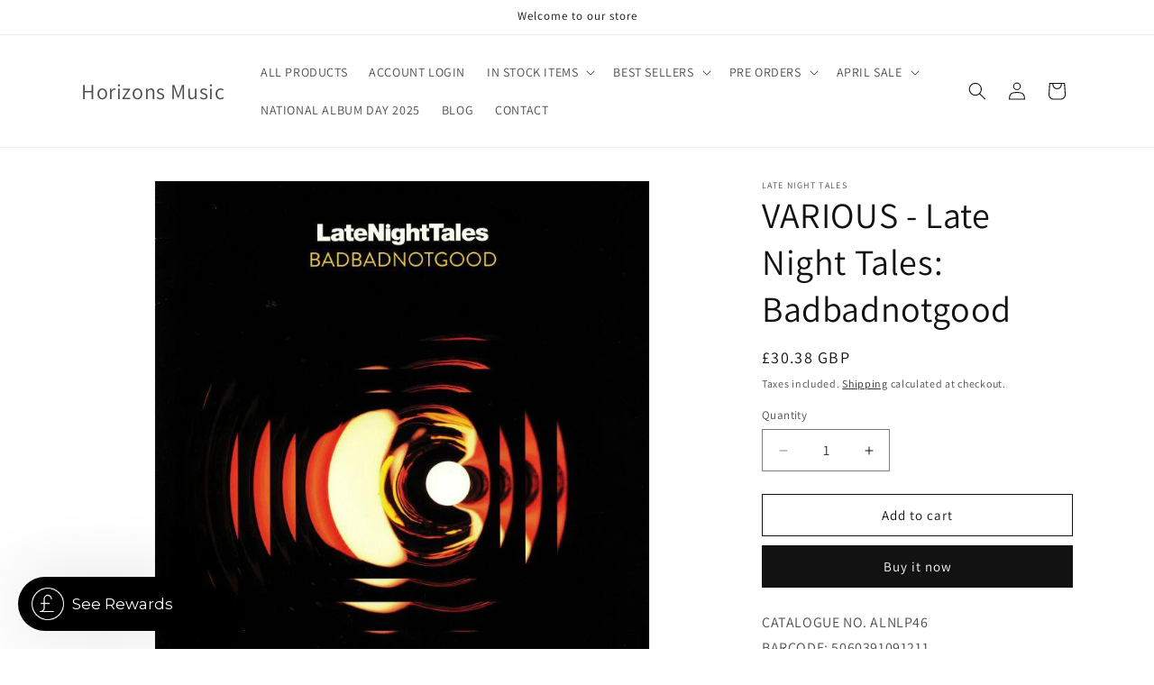

--- FILE ---
content_type: text/css
request_url: https://www.horizonsmusic.co.uk/cdn/shop/t/18/assets/custom.css?v=27055395768333204961743780004
body_size: -790
content:
.card-wrapper .quick-add {
  opacity: 0;
  position: absolute;
  left: 10px;
  width: calc(100% - 20px);
  bottom: 10px;
  margin: 0;
  transition: opacity 0.3s;
}

.card-wrapper:hover .card__inner {
  z-index: 9;
}

.card-wrapper:hover .quick-add {
  display: block;
  opacity: 1 !important;
  z-index: 2;
}

.card-wrapper .quick-add-background-link {
  display: block;
  width: 100%;
  height: 100%;
  position: absolute;
  left: 0;
  top: 0;
  z-index:1;
}

--- FILE ---
content_type: text/javascript; charset=utf-8
request_url: https://www.horizonsmusic.co.uk/products/badbadnotgood-various-late-night-tales-badbadnotgood.js
body_size: 1156
content:
{"id":7088658907292,"title":"VARIOUS - Late Night Tales: Badbadnotgood","handle":"badbadnotgood-various-late-night-tales-badbadnotgood","description":"CATALOGUE NO. \u003cmeta charset=\"utf-8\"\u003e\u003cspan data-mce-fragment=\"1\"\u003eALNLP46\u003cbr\u003e\u003c\/span\u003eBARCODE: 5060391091211\u003cbr\u003eFORMAT - 2xLP + art print + download code 180 gram vinyl \u003cbr\u003eRELEASE DATE 10 Oct 21 (back in)\u003cbr\u003eGenres - Soul\u003cbr\u003e\u003cbr\u003eTrack Listing\u003cbr\u003eA1. Boards Of Canada - Olson\u003cbr\u003eA2. Erasmo Carlos - Viva Antiga\u003cbr\u003eA3. Gene Villiams - Don't Let Your Love Fade Away\u003cbr\u003eA4. The Choosen Few - People Make The World Go Round\u003cbr\u003eA5. Esther Philips - Home Is Where The Hatred Is\u003cbr\u003eA6. Delegation - Oh Honey\u003cbr\u003eB1. Velly Jonas - Kaes On Aeg\u003cbr\u003eB2. Stereolab - The Flower Called Nowhere\u003cbr\u003eB3. Kiki Gyan - Disco Dancer\u003cbr\u003eB4. Admas - Anchi Bale Game\u003cbr\u003eC1. Francis Babey - Sanza Nocturne\u003cbr\u003eC2. Thundercat - For Love I Come\u003cbr\u003eC3. River Tiber - West feat Daniel Cesar)\u003cbr\u003eC4. Charlotte Day Wilson - Work\u003cbr\u003eC5. The Beach Boys - Don't Talk (Put Your Head On Your Shoulders)\u003cbr\u003eC6. Donnie \u0026amp; Joe Emerson - Baby\u003cbr\u003eD1. Les Prospection - Lido\u003cbr\u003eD2. Grady Tate - And I Love Her\u003cbr\u003eD3. Badbadnotgood - You To\u003cbr\u003eD4. Steve Kuhn - The Meaning Of Love\u003cbr\u003eD5. Lydia Lunch - You Me \u0026amp; Jim Beam\u003cbr\u003e","published_at":"2021-10-10T09:40:06+01:00","created_at":"2021-10-10T09:40:06+01:00","vendor":"Late Night Tales","type":"Vinyl","tags":["APR19","apr21","artist_ Stereolab","artist_Admas","artist_Badbadnotgood","artist_Boards Of Canada","artist_Charlotte Day Wilson","artist_Delegation","artist_Donnie \u0026 Joe Emerson","artist_Erasmo Carlos","artist_Esther Philips","artist_Francis Babey","artist_Gene Villiams","artist_Grady Tate","artist_Kiki Gyan","artist_Les Prospection","artist_Lydia Lunch","artist_River Tiber","artist_Steve Kuhn","artist_The Beach Boys","artist_The Choosen Few","artist_Thundercat","artist_various","artist_Velly Jonas","lasgo","LATENIGHTOFFER","latenighttales0923","LN0104","LNSALE","LNT17112023","oct25","one nation","ONEWH020224","ONEWH210723","ONEWH280324","republic of music","ROMBIS1005","ROMBIS300925","romsale","sale","soul","vinyl"],"price":3038,"price_min":3038,"price_max":3038,"available":true,"price_varies":false,"compare_at_price":2698,"compare_at_price_min":2698,"compare_at_price_max":2698,"compare_at_price_varies":false,"variants":[{"id":41058655568028,"title":"Default Title","option1":"Default Title","option2":null,"option3":null,"sku":"ALNLP46","requires_shipping":true,"taxable":true,"featured_image":null,"available":true,"name":"VARIOUS - Late Night Tales: Badbadnotgood","public_title":null,"options":["Default Title"],"price":3038,"weight":400,"compare_at_price":2698,"inventory_management":"shopify","barcode":"","requires_selling_plan":false,"selling_plan_allocations":[]}],"images":["\/\/cdn.shopify.com\/s\/files\/1\/0130\/8714\/6043\/products\/CS652997-01A-BIG_9d070b0d-0d52-4bb8-b04e-d47161a188ec.jpg?v=1633855208"],"featured_image":"\/\/cdn.shopify.com\/s\/files\/1\/0130\/8714\/6043\/products\/CS652997-01A-BIG_9d070b0d-0d52-4bb8-b04e-d47161a188ec.jpg?v=1633855208","options":[{"name":"Title","position":1,"values":["Default Title"]}],"url":"\/products\/badbadnotgood-various-late-night-tales-badbadnotgood","media":[{"alt":null,"id":24169206972572,"position":1,"preview_image":{"aspect_ratio":1.0,"height":700,"width":700,"src":"https:\/\/cdn.shopify.com\/s\/files\/1\/0130\/8714\/6043\/products\/CS652997-01A-BIG_9d070b0d-0d52-4bb8-b04e-d47161a188ec.jpg?v=1633855208"},"aspect_ratio":1.0,"height":700,"media_type":"image","src":"https:\/\/cdn.shopify.com\/s\/files\/1\/0130\/8714\/6043\/products\/CS652997-01A-BIG_9d070b0d-0d52-4bb8-b04e-d47161a188ec.jpg?v=1633855208","width":700}],"requires_selling_plan":false,"selling_plan_groups":[]}

--- FILE ---
content_type: application/javascript
request_url: https://ecommplugins-trustboxsettings.trustpilot.com/horizons-music.myshopify.com.js?settings=1660676575115&shop=horizons-music.myshopify.com
body_size: 229
content:
const trustpilot_trustbox_settings = {"trustboxes":[],"activeTrustbox":0,"pageUrls":{"landing":"https://horizons-music.myshopify.com","category":"https://horizons-music.myshopify.com/collections/featured-releases","product":"https://horizons-music.myshopify.com/products/let-it-be-blue-black-vinyl"}};
dispatchEvent(new CustomEvent('trustpilotTrustboxSettingsLoaded'));